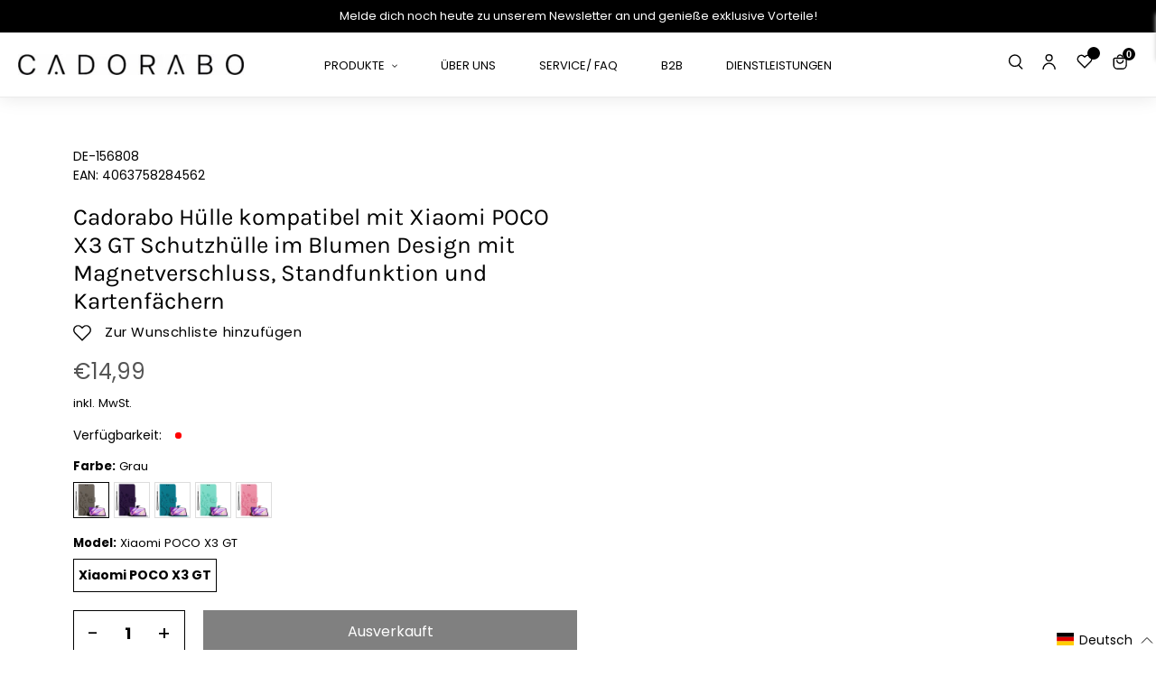

--- FILE ---
content_type: application/javascript; charset=utf-8
request_url: https://cs.complianz.io/cookie-solution/confs/js/85045105.js
body_size: -174
content:
_cmplc.csRC = { consApiKey: 'OYkSeV2aR17H9MZXprs3UMV2i7qusyKh', brand: 'Complianz', publicId: 'e38672cf-a6e4-4166-ac34-5db06549ac23', floatingGroup: false };
_cmplc.csEnabled = true;
_cmplc.csPurposes = [1,3,4];
_cmplc.cpUpd = 1765897034;
_cmplc.csFeatures = {"geolocation_setting":true,"compliance_solution_white_labeling":1,"rejection_recovery":false,"full_customization":true,"multiple_languages":true,"mobile_app_integration":false};
_cmplc.csT = null;
_cmplc.googleConsentModeV2 = true;
_cmplc.totalNumberOfProviders = 9;
